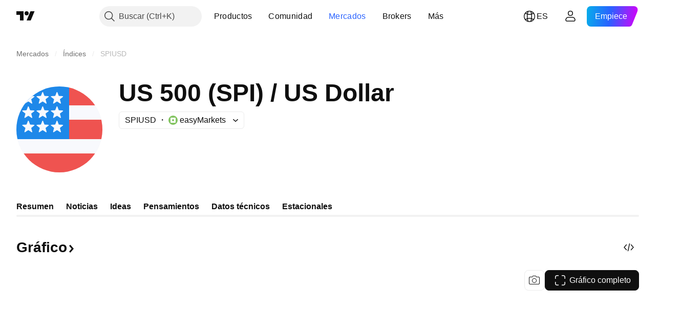

--- FILE ---
content_type: image/svg+xml
request_url: https://s3-symbol-logo.tradingview.com/provider/easymarkets.svg
body_size: 31
content:
<!-- by TradingView --><svg width="18" height="18" fill="none" xmlns="http://www.w3.org/2000/svg"><path fill="#83C461" d="M0 0h18v18H0z"/><path fill-rule="evenodd" clip-rule="evenodd" d="M4.095 4.772A1.25 1.25 0 004 5.25v7.5A1.249 1.249 0 005.25 14h7.5A1.25 1.25 0 0014 12.75v-7.5A1.25 1.25 0 0012.753 4H5.251a1.251 1.251 0 00-1.156.772zM9 11a2 2 0 100-4 2 2 0 000 4z" fill="#fff"/></svg>

--- FILE ---
content_type: application/javascript; charset=utf-8
request_url: https://static.tradingview.com/static/bundles/es.63639.893104679743cfdc6eb0.js
body_size: 1376
content:
(self.webpackChunktradingview=self.webpackChunktradingview||[]).push([[63639],{376681:e=>{e.exports=["Móvil"]},352995:e=>{e.exports=["Regalar planes"]},297967:e=>{e.exports=["Futuros CME Group"]},617691:e=>{e.exports=["Pares CEX"]},645333:e=>{e.exports=["Política de cookies"]},648651:e=>{e.exports=["Ofertas de empleo"]},895581:e=>{e.exports=["Bibliotecas de gráficos"]},589050:e=>{e.exports=["Cripto"]},21316:e=>{e.exports=["Criptomonedas"]},150083:e=>{e.exports=["Acerca de la empresa"]},831942:e=>{e.exports=["Declaración de accesibilidad"]},835722:e=>{e.exports=["Gráficos avanzados"]},825078:e=>{e.exports=["Publicidad"]},485746:e=>{e.exports=["Aplicaciones"]},807445:e=>{e.exports=["Bonos"]},793354:e=>{e.exports={en:["Blog"]}},860721:e=>{e.exports=["Integración de brokers"]},919860:e=>{e.exports={en:["Brokers"]}},337547:e=>{e.exports=["Programa de recompensas por encontrar errores"]},27437:e=>{e.exports=["Soluciones para empresas"]},373709:e=>{e.exports=["Oportunidades de crecimiento"]},919338:e=>{e.exports=["Pares DEX"]},689132:e=>{e.exports={en:["Desktop"]}},137260:e=>{e.exports=["Dividendos"]},544409:e=>{e.exports=["Exención de responsabilidad"]},777188:e=>{e.exports=["ETF"]},844543:e=>{e.exports=["Beneficios"]},846383:e=>{e.exports=["Económico"]},852484:e=>{e.exports=["Formación"]},365320:e=>{e.exports=["Programa de formación"]},510640:e=>{e.exports=["Selecciones de los editores"]},55579:e=>{e.exports=["Futuros Eurex"]},101805:e=>{e.exports=["Funcionalidades"]},871538:e=>{e.exports=["Autónomos"]},694769:e=>{e.exports=["Normas internas"]},534049:e=>{e.exports=["Mapas de calor"]},863881:e=>{e.exports=["Indicadores y estrategias"]},952093:e=>{e.exports={en:["Ideas"]}},15797:e=>{e.exports=["Resumen"]},753304:e=>{e.exports={en:["Lightweight Charts™"]}},645759:e=>{e.exports=["Moderadores"]},787768:e=>{e.exports=["Más que un producto"]},389313:e=>{e.exports=["Más productos"]},81510:e=>{e.exports=["Datos de mercado"]},533981:e=>{e.exports=["Kit de medios"]},200658:e=>{e.exports=["Tienda"]},219807:e=>{e.exports=["Red social"]},525025:e=>{e.exports=["Consejos de seguridad"]},463234:e=>{e.exports=["Los datos de mercado seleccionados los proporciona {link_start}ICE Data Services{link_end}. {line_break}Los datos de referencia escogidos los suministra FactSet. Copyright © {current_year} FactSet Research Systems Inc.{line_break}© {current_year} TradingView, Inc. {line_break}Copyright © {current_year}, American Bankers Association. La base de datos CUSIP proviene de FactSet Research Systems Inc. Todos los derechos reservados. {line_break}Los documentos presentados ante la SEC y otros, los facilita {link_start}Quartr{link_end}."]},998504:e=>{e.exports=["Misión espacial"]},849995:e=>{e.exports=["Ofertas especiales"]},792684:e=>{e.exports=["Página de estado"]},921906:e=>{e.exports=["Acciones"]},561777:e=>{e.exports=["Supergráficos"]},594599:e=>{e.exports=["Políticas y seguridad"]},748303:e=>{e.exports=["Programa de socios"]},777348:e=>{e.exports={en:["Pine Script"]}},340865:e=>{e.exports={en:["Pine Script®"]}},314965:e=>{
e.exports=["Precios"]},396570:e=>{e.exports=["Política de privacidad"]},174322:e=>{e.exports=["Recomendar a un amigo"]},171173:e=>{e.exports=["Muro del amor"]},305785:e=>{e.exports=["Quiénes somos"]},219926:e=>{e.exports={en:["Wizards"]}},708675:e=>{e.exports={en:["Widgets"]}},470805:e=>{e.exports=["Herramientas y suscripciones"]},874843:e=>{e.exports=["Cartas de tarot para traders"]},630254:e=>{e.exports=["Condiciones de uso"]},116575:e=>{e.exports=["C63 TradeTime"]},631439:e=>{e.exports=["TradingView en {title}"]},208988:e=>{e.exports=["Página de inicio de TradingView"]},458145:e=>{e.exports=["Tienda TradingView"]},276495:e=>{e.exports={en:["Trading"]}},482916:e=>{e.exports=["Plataforma de trading"]},416265:e=>{e.exports=["Paquete de acciones de EE.UU."]}}]);